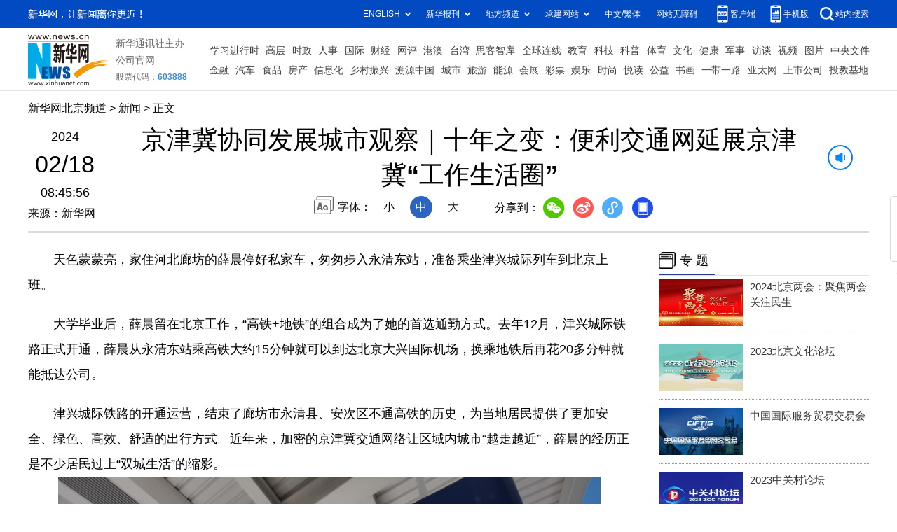

--- FILE ---
content_type: text/html; charset=utf-8
request_url: http://bj.news.cn/20240218/26317938849e40d3be4478955efac6f1/c.html
body_size: 6775
content:
<!DOCTYPE html><html><head><meta name="source" content="新华网"> <meta name="publishdate" content="2024-02-18"> <meta name="contentid" content="2024021826317938849e40d3be4478955efac6f1"> <meta name="subject" content=""> <meta name="catalogs" content="01007006001"> <meta name="author" content="5431"> <meta name="publishedtype" content="1"> <meta name="filetype" content="0"> <meta name="pagetype" content="1"> <meta name="templateId" content="1b3e1bd5b94b4b9390756c4142583c59"> <link href="http://news.cn/favicon.ico" rel="shortcut icon" type="image/x-icon"> <meta http-equiv="Content-Type" content="text/html; charset=utf-8"> <meta name="apple-mobile-web-app-capable" content="yes"> <meta name="apple-mobile-web-app-status-bar-style" content="black"> <meta content="telephone=no" name="format-detection"> <meta http-equiv="X-UA-Compatible" content="IE=edge"> <meta content="width=device-width, initial-scale=1.0, minimum-scale=1.0, maximum-scale=1.0,user-scalable=no" name="viewport"> <div data="datasource:2024021826317938849e40d3be4478955efac6f1" datatype="content"><meta name="keywords" content="京津冀"></div> <div data="datasource:2024021826317938849e40d3be4478955efac6f1" datatype="content"><meta name="description" content="京津冀协同发展城市观察｜十年之变：便利交通网延展京津冀“工作生活圈”-今年是中国铁路北京局集团有限公司武清站站长姚冰来到站内工作的第13年。"></div> <title data="datasource:2024021826317938849e40d3be4478955efac6f1" datatype="content">
            京津冀协同发展城市观察｜十年之变：便利交通网延展京津冀“工作生活圈”-新华网
        </title> <link rel="stylesheet" href="http://bj.news.cn/common/2023detail/reset.css"> <link rel="stylesheet" href="http://bj.news.cn/common/2023detail/swiper.min.css"> <link rel="stylesheet" href="http://bj.news.cn/common/2023detail/detail2023.css"> <link rel="stylesheet" href="http://bj.news.cn/common/2023detail/videoPlayer.css"> <script src="http://res.wx.qq.com/open/js/jweixin-1.6.0.js"></script> <script src="http://bj.news.cn/common/2023detail/share.js"></script> <script src="http://bj.news.cn/common/2023detail/jquery.min.js"></script> <style>
        #sdgc .list-item {
            margin-bottom: 17px;
            padding-bottom: 12px;
            height: 80px;
            -webkit-box-sizing: border-box;
            -moz-box-sizing: border-box;
            box-sizing: border-box;
            border-bottom: 1px dotted #999
        }

        #sdgc .list-item .img {
            width: 120px;
            height: 67px;
            float: left;
            margin-right: 10px;
            overflow: hidden
        }

        #sdgc .list-item .img img {
            width: 100%;
            height: 100%
        }

        #sdgc .list-item .tit a {
            display: block;
            font-size: 15px;
            line-height: 22px;
            height: 44px;
            margin-bottom: 2px;
            margin-top: -5px;
            color: #333
        }

        #sdgc .list-item .tit span {
            display: inline-block;
            padding: 0 5px;
            font-size: 13px;
            line-height: 17px;
            background: #e30000;
            color: #fff
        }

        #sdgc .list-item .tit span a {
            height: auto;
            font-size: 13px;
            line-height: 17px;
            display: inline-block;
            background: #e30000;
            color: #fff
        }

        #rmjc1 .pic img {
            width: 100%;
            object-fit: fill;
        }

        .fixVideo {
            position: fixed;
            top: 85px;
            width: 300px;
        }

        /* .header h1 {
            font-size: 30px;
        } */

        /* 20230726 */
        @media screen and (max-width: 767px) {
            .mheader h1 {
                font-size: 24px;
                line-height: 32px;
                margin-bottom: 10px;
                padding: 0 10px;
                display: inline-block;
            }

            .mheader .title {
                font-size: 24px;
                line-height: 32px;
                text-align: center;
                display: inline-block;
            }

            .mheader .info {
                font-size: 14px;
                color: #646d81;
                display: inline-block;
            }
        }
    </style></head> <div class="fix-ewm domPC" data="datasource:2024021826317938849e40d3be4478955efac6f1" datatype="content"><img src="http://www.news.cn/detail2020/images/ewm.png" width="94" alt=""> <div class="fxd"><span class="fxd-wx"></span> <a href="javascript:void(0)" class="fxd-wb"></a> <span class="fxd-xcx"></span> <span class="fxd-khd"></span> <div class="fxd-wx-ewm"><img src="zxcode_2024021826317938849e40d3be4478955efac6f1.jpg"></div> <div class="fxd-xcx-ewm"><img></div> <div class="fxd-khd-ewm"><img src="http://www.news.cn/politics/newpage2020/images/qrcode-app.png"></div></div></div> <div class="domPC"><script src="http://bj.news.cn/common/2023detail/smallTop.js"></script></div> <div class="domMobile"><script src="http://bj.news.cn/common/2023detail/toppx.js"></script></div> <div class="header domPC" data="datasource:2024021826317938849e40d3be4478955efac6f1" datatype="content"><div class="header-top clearfix"><div class="header-nav left"><a href="http://bj.news.cn/" target="_blank">新华网北京频道</a> &gt; <a class="curColumn"></a> &gt; 正文</div></div> <div class="header-cont clearfix"><div class="header-time left"><span class="year"><em>2024</em></span> <span class="day"><em>02</em>/<em>18</em></span> <span class="time">08:45:56</span></div> <div class="source">来源：新华网
            </div> <div class="head-line clearfix"><h1><span class="title">京津冀协同发展城市观察｜十年之变：便利交通网延展京津冀“工作生活圈”</span> <span class="btn-audio"></span></h1> <audio id="audioDom" loop="loop" src="" class="hide"></audio> <div class="pageShare"><div class="setFont">字体：
                        <span id="fontSmall">小</span> <span id="fontNormal" class="active">中</span> <span id="fontBig">大</span></div> <div class="share">分享到：<a href="javascript:void(0)" class="wx"></a><a href="javascript:void(0)" class="wb"></a><a href="javascript:void(0)" class="xcx"></a><a href="javascript:void(0)" class="khd"></a> <div class="wx-ewm"><img src="zxcode_2024021826317938849e40d3be4478955efac6f1.jpg"></div> <div class="xcx-ewm"><img></div> <div class="khd-ewm"><img src="http://www.news.cn/politics/newpage2020/images/qrcode-app.png"></div></div></div></div></div></div> <div class="mheader domMobile" data="datasource:2024021826317938849e40d3be4478955efac6f1" datatype="content"><h1><span class="title">京津冀协同发展城市观察｜十年之变：便利交通网延展京津冀“工作生活圈”</span></h1> <div class="info">
            2024-02-18 08:45:56
            <span>
                来源：新华网
            </span></div></div> <div class="main clearfix"><div class="main-left left"><div id="detail" data="datasource:2024021826317938849e40d3be4478955efac6f1" datatype="content"><span id="detailContent"><p>&emsp;&emsp;天色蒙蒙亮，家住河北廊坊的薛晨停好私家车，匆匆步入永清东站，准备乘坐津兴城际列车到北京上班。</p><p>&emsp;&emsp;大学毕业后，薛晨留在北京工作，“高铁+地铁”的组合成为了她的首选通勤方式。去年12月，津兴城际铁路正式开通，薛晨从永清东站乘高铁大约15分钟就可以到达北京大兴国际机场，换乘地铁后再花20多分钟就能抵达公司。</p><p>&emsp;&emsp;津兴城际铁路的开通运营，结束了廊坊市永清县、安次区不通高铁的历史，为当地居民提供了更加安全、绿色、高效、舒适的出行方式。近年来，加密的京津冀交通网络让区域内城市“越走越近”，薛晨的经历正是不少居民过上“双城生活”的缩影。<img style="margin: 0 auto; display: block; float: none;" src="2024021826317938849e40d3be4478955efac6f1_202402177bd3f9225af04e7fad0e57750209af4c.jpg" data-material-id="202402173965158" data-name="202402177bd3f9225af04e7fad0e57750209af4c.jpg"></p><figure class="image" style="text-align: center;"><figcaption><span style="color: #337fe5; font-family: 宋体; font-size: 16pt;"><span style="font-family: 楷体; font-size: 16px; color: #000080;">津兴城际铁路运行试验列车在永清东站停靠。新华社记者刘惟真 摄</span></span></figcaption></figure><p>&emsp;&emsp;2008年8月，我国首条设计时速350公里的高速铁路——京津城际铁路开通运营。自此，往返京津通勤的旅客逐步增多。随后，京津城际铁路延长至滨海新区于家堡站（后改名“滨海站”），乘客从北京南站乘车，仅需1小时左右即可抵达天津滨海新区。</p><p>&emsp;&emsp;2021年5月，汉王科技股份有限公司与中国北方人才市场在天津滨海—中关村科技园合资建立了天津北方汉王科技有限公司。公司董事长李志峰来到了渤海湾畔，往返京津更为频繁。</p><p>&emsp;&emsp;“便捷的交通对两地人才交流以及企业发展起到了助力作用。”李志峰说，公司员工主要来自京津两地，多人已经落户到园区周边。</p><p>&emsp;&emsp;坐落于京津之间的武清站，是京津城际铁路的重要经停站，也是观察京津冀协同发展的一扇“明窗”。</p><p>&emsp;&emsp;今年是中国铁路北京局集团有限公司武清站站长姚冰来到站内工作的第13年。自2011年起，他见证了这座车站的转型成长，也感受着京津城际铁路给武清带来的变化。</p><p>&emsp;&emsp;“刚到这里工作时，武清站日均发送旅客仅3000多人次；如今，每天我们发送旅客近万人次，是之前的3倍左右。”姚冰说。</p><p>&emsp;&emsp;回忆往昔，姚冰感慨万千。“初来时周围只有几处零散的楼盘，配套商圈、生活设施还没有完全建成。随着京津冀协同发展战略的实施，不少在北京工作的人员来到武清居住生活，拉动了商超等多种消费业态在高铁站周边落地聚集。”他说。</p><p>&emsp;&emsp;为了满足旅客的出行需求，武清站也在2014年扩建，站房面积增加至4400多平方米。姚冰说，平时还有不少游客前来消费购物、旅游踏青，穿插的“通勤流”与“消费流”让这座经停站活力不断提升。</p><p>&emsp;&emsp;紧邻武清站的天津佛罗伦萨小镇是活跃的“高铁经济”的最佳注脚。开年以来，这座特色主题消费商圈已经吸引了不少来自京津冀地区的游客。</p><p>&emsp;&emsp;“到了晚间，佛罗伦萨小镇灯火明亮，活力不减，好看极了。”中国铁路北京局集团有限公司天津机务段动车组司机裴立臣笑着说，京津城际铁路线两侧并排运行的公路车流量也很大，来往运输十分繁忙。</p><p>&emsp;&emsp;从小扎根武清、在区内“新商圈”专项工作指挥部就职的袁喜伟说，目前天津佛罗伦萨小镇、V1汽车世界、创意米兰时尚生活广场3个项目每年可吸引约1000万人次到访，许多游客来自北京、河北等地。“京津城际经停的短短几分钟让武清发生了翻天覆地的变化。”<img style="margin: 0 auto; display: block; float: none;" src="2024021826317938849e40d3be4478955efac6f1_20240217c46a9d28ba7d4f15b86e8fc96270fdb4.jpg" data-material-id="202402174065138" data-name="20240217c46a9d28ba7d4f15b86e8fc96270fdb4.jpg"></p><figure class="image" style="text-align: center;"><figcaption><span style="color: #337fe5; font-family: 宋体; font-size: 16pt;"><span style="font-family: 楷体; font-size: 16px; color: #000080;">游客在天津佛罗伦萨小镇内逛街。新华社记者李然 摄</span></span></figcaption></figure><p>&emsp;&emsp;不仅仅是高铁。近年来，环京“定制快巴”等创新出行方式，也为京津冀三地居民拓展工作生活圈提供了新选择。</p><p>&emsp;&emsp;打开“京津冀定制快巴”公众号，选择乘车时间和上下车点位进行预约，点击确认后刷身份证即可乘车……去年11月，武清至北京的通勤“定制快巴”开通后，“点对点”“门到门”的快速直达通勤方式受到当地居民欢迎。</p><p>&emsp;&emsp;“如今，京津冀已基本形成多节点、网格状、全覆盖的综合交通网络，人享其行、物畅其流的美好愿景正逐步变为现实。”天津市交通运输委员会副主任刘道刚说，随着京津冀协同发展战略深入推进，交通的互联互通促进了生产要素的流动，也带动了区域经济发展、加快了科技协同创新的步伐。未来，天津将与京冀两地携手，不断提升群众出行便利化水平。（记者刘惟真、王民）</p></span> <div id="articleEdit"><span class="tiyi1 domPC"><a href="javascript:void(0);" class="advise">【纠错】</a> <div id="advisebox01" class="tiyi01" style="display:none;"><div><iframe id="jc_link1" border="0" marginwidth="0" framespacing="0" marginheight="0" frameborder="0" noresize="noresize" scrolling="no" vspale="0" style="width:600px;height:350px;float:left;"></iframe></div> <div class="tiyi03"><div id="jc_close1" style="cursor:pointer;"><img src="http://www.news.cn/images/syicon/space.gif" width="24" height="24" border="0"></div></div></div></span> <span class="editor"> 【责任编辑:陶欢】 </span></div></div> <div class="nextpage clearfix" style="display:none;"><div class="nextpage-tit">阅读下一篇：</div> <div class="nextpage-cont"><a href="#"></a></div></div></div> <div class="main-right right"><div class="columBox hotList"><div class="col-tit"><span><a href="http://www.news.cn/" target="_blank">专 题</a></span></div> <div id="sdgc" class="col-cont"><div class="list-item clearfix" data="datasource:2dc9570f31e44356b0a6ed4e2f5eab1a" datatype="ds" datalength="6" preview="ds_"><div class="img breath"><a href="http://bj.news.cn/bdzt/bjlh2024/index.html" target="_blank"><img src="../../20240119/ae3598a0992146b0a4e1dd10b17723e3/da481454727149fbbaf7e33e4dff2047.png"></a></div> <div class="tit"><a href='http://bj.news.cn/bdzt/bjlh2024/index.html' target='_blank'>2024北京两会：聚焦两会 关注民生</a></div></div><div class="list-item clearfix"><div class="img breath"><a href="http://bj.news.cn/bdzt/whlt2023/" target="_blank"><img src="../../20230912/ff814326bae24ff793ad9be460b0c41b/8e450828d5ff4e2cbff6e4bb3c96aead_wenhualuntan%EF%BC%88youcezhuanti%EF%BC%89.jpg"></a></div> <div class="tit"><a href="http://bj.news.cn/bdzt/whlt2023/" target="_blank">2023北京文化论坛</a></div></div><div class="list-item clearfix"><div class="img breath"><a href="http://bj.news.cn/bdzt/fmh2023/" target="_blank"><img src="../../20230901/ae8372691b3545b1a35960dbc5367c77/ed5a9472383645339d195332dcec8199_weixintupian_20230901093404.jpg"></a></div> <div class="tit"><a href="http://bj.news.cn/bdzt/fmh2023/" target="_blank">中国国际服务贸易交易会</a></div></div><div class="list-item clearfix"><div class="img breath"><a href="http://www.news.cn/fortune/2023zgclt/index.htm" target="_blank"><img src="../../20230901/9a30adc1db7e4e2ab25e12af4a853ea4/85d927b6371d4a08b7a6807df4743b0a_weixintupian_20230901121001.jpg"></a></div> <div class="tit"><a href="http://www.news.cn/fortune/2023zgclt/index.htm" target="_blank">2023中关村论坛</a></div></div><div class="list-item clearfix"><div class="img breath"><a href="http://bj.news.cn/bdzt/bjlh2023/index.html" target="_blank"><img src="../../20230114/CA3E2E4101F00001EFB228EB7F301C2B/20230114CA3E2E4101F00001EFB228EB7F301C2B_1129283441_1673663666063_title.png"></a></div> <div class="tit"><a href='http://bj.news.cn/bdzt/bjlh2023/index.html' target='_blank'>2023北京两会</a></div></div></div></div> <div class="columBox video"><div class="col-tit"><span><a href="http://www.news.cn/" target="_blank">视 频</a></span></div> <div id="rmjc1" class="col-cont"><ul data="datasource:d05b10829f7e44b683d056a8cdaec8de" datatype="ds" datalength="6" preview="ds_"><li><div class="pic"><a href="../../20240217/00b0e2e281cf46ed829667a058826f83/c.html" target="_blank"><img src="../../20240217/00b0e2e281cf46ed829667a058826f83/2024021700b0e2e281cf46ed829667a058826f83_202402177d46a3a81c8e4289a8eefa9f3c8400ed.jpg"></a> <div class="tit"><a href="../../20240217/00b0e2e281cf46ed829667a058826f83/c.html" target="_blank">实景三维技术“激活”北京文化新地标数字活力</a></div></div></li><li><div class="pic"><a href="../../20240216/766d66cb73c74f38a59e7b5fce2df342/c.html" target="_blank"><img src="../../20240216/766d66cb73c74f38a59e7b5fce2df342/20240216766d66cb73c74f38a59e7b5fce2df342_20240216ef61df8b486140279fca8f24d9945a00.jpg"></a> <div class="tit"><a href="../../20240216/766d66cb73c74f38a59e7b5fce2df342/c.html" target="_blank">健康我来说｜科学使用头孢</a></div></div></li><li><div class="pic"><a href="../../20240215/be92b7a904064fb2b6443fcec9e013c2/c.html" target="_blank"><img src="../../20240215/be92b7a904064fb2b6443fcec9e013c2/20240215be92b7a904064fb2b6443fcec9e013c2_067e7b274a53459082bae1b5a9287682.jpg"></a> <div class="tit"><a href="../../20240215/be92b7a904064fb2b6443fcec9e013c2/c.html" target="_blank">火热消费场面 透出浓浓年味</a></div></div></li></ul></div></div></div></div> <div class="foot"><script src="http://bj.news.cn/common/2023detail/foot.js"></script></div> <div data="datasource:2024021826317938849e40d3be4478955efac6f1" datatype="content"><div id="fontsize" style="display:none;">
            
        </div> <div id="fontcolor" style="display:none;">
            
        </div> <div id="wxpic" style="display:none;"><img src=""></div> <div id="wxtitle" style="display:none;">
            京津冀协同发展城市观察｜十年之变：便利交通网延展京津冀“工作生活圈”
        </div></div> <script>
    //微信分享图功能
    var wxfxPic = $.trim($("#wxpic").find("img").attr("src"));
    var wxfxTit = $.trim($("#wxtitle").html()).replace("&nbsp;", "");
    var detaiWxPic = $("#wxsharepic").attr("src");
    if (wxfxPic == "") {
        wxfxPic = 'http://lib.news.cn/common/sharelogo.jpg';
    } else {
        wxfxPic = window.location.href.replace("c.html", wxfxPic)
    }
    console.log("wxfxTit", wxfxTit);

    wxConfig({
        title: wxfxTit,
        desc: '新华网，让新闻离你更近！',
        link: window.location.href,
        imgUrl: wxfxPic
    });
</script> <script src="http://www.news.cn/global/detail/xhCommonFun.js"></script> <script src="http://www.news.cn/2021homepro/scripts/fixedNav.js"></script> <script src="http://www.news.cn/2021detail/js/cb-video.js"></script> <script src="http://www.news.cn/2021detail/js/xh-column.js"></script> <script src="http://www.news.cn/detail/js/pager.js"></script> <script src="http://bj.news.cn/common/2023detail/cb_detail_20220721.js"></script> <script type="text/javascript" src="http://a2.news.cn/js/xadndelayed.js"></script><script src="//imgs.news.cn/webdig/xinhua_webdig.js" language="javascript" type="text/javascript" async></script></html>

--- FILE ---
content_type: text/css
request_url: http://bj.news.cn/common/2023detail/reset.css
body_size: 1005
content:
@charset "utf-8";

/*
    * @time Wed Nov 25 2020 14:05:37 GMT+0800 (中国标准时间)
*/


.clearfix:after,
body,
dd,
div,
dl,
dt,
form,
h1,
h2,
h3,
h4,
h5,
h6,
hr,
html,
input,
label,
li,
ol,
p,
pre,
table,
tbody,
td,
textarea,
tfoot,
th,
thead,
tr,
ul {
    margin: 0;
    padding: 0
}

body,
html {
    height: 100%
}

body {
    font-family: 'PingFang SC', "XHW-pzh", 'Lantinghei SC', 'Helvetica Neue', Helvetica, Arial, 'Microsoft YaHei', '微软雅黑', STHeitiSC-Light, simsun, '宋体', 'WenQuanYi Zen Hei', 'WenQuanYi Micro Hei', sans-serif
}

li {
    list-style-type: none
}

a {
    text-decoration: none;
    outline: 0;
    color: #000;
}

a:hover {
    text-decoration: none;
    color: #ff9724 !important
}

table {
    border-collapse: collapse;
    border-spacing: 0
}

iframe,
img {
    border: 0
}

img {
    vertical-align: top
}

.clearfix {
    display: block
}

.clearfix:after {
    content: '';
    overflow: hidden;
    width: 100%;
    height: 0;
    font-size: 0;
    display: block;
    clear: both
}

.part {
    width: 1200px;
    margin: 0 auto
}

.left {
    float: left
}

.right {
    float: right
}

i {
    font-style: normal
}

.grid-1200 {
    width: 1200px
}

.grid-120 {
    width: 120px
}

.grid-700 {
    width: 700px
}

.grid-320 {
    width: 320px
}

.mr-30 {
    margin-right: 30px
}

.ml-30 {
    margin-left: 30px
}

/*lhr,cl于20211201进行视频播放器样式覆写，修改视频absolute问题*/
.player-container {
    overflow: hidden;
}

.player-container .dhy-video {
    position: static !important;
}

/*破折号字体*/
@font-face {
    font-family: "XHW-pzh";
    src: url('http://www.news.cn/global/public/text/XHW-pzh.woff2') format('woff2'),
        url('http://www.news.cn/global/public/text/XHW-pzh.woff') format('woff'),
        url('http://www.news.cn/global/public/text/XHW-pzh.ttf') format('truetype');
}

--- FILE ---
content_type: text/css
request_url: http://bj.news.cn/common/2023detail/detail2023.css
body_size: 4176
content:
.left {
    float: left;
}

.right {
    float: right;
}

.hide {
    display: none;
}

.domMobile {
    display: none;
}

.nav .nav-cont,
.header,
.main {
    width: 1200px;
    margin: 0 auto;
}

/*.logo-index {
    position: absolute;
    width: 70px;
    height: 50px;
    left: 50%;
    top: 0;
    margin-left: -690px;
    z-index: 99;
    background: url(http://www.xinhuanet.com/detail2020/images/logo.png) 0 0 no-repeat;
}
*/
.topAd {
    width: 1200px;
    margin: 0 auto;
}

.smallTop {
    z-index: 9999 !important;
}

.header {
    height: 185px;
    position: relative;
    text-align: center;
    border-bottom: 3px solid #d9d9d9;
}

.header .header-top {
    height: 30px;
    margin-top: 15px;
}

.header .header-time {
    width: 105px;
    text-align: center;
}

.header .header-time span {
    display: block;
    width: 100%;
    text-align: center;
    color: #000;
}

.header .header-time .year {
    height: 20px;
    display: block;
    background: url(http://www.xinhuanet.com/detail2020/images/bgYear.png) 50% 50% no-repeat;
}

.header .header-time .year em {
    font-size: 18px;
    background: #fff;
    font-style: normal;
    padding: 0 2px;
}

.header .header-time .day {
    height: 40px;
    font-size: 34px;
    margin: 10px 0;
}

.header .header-time .day em {
    font-style: normal;
}

.header .header-time .time {
    font-size: 18px;
    height: 20px;
}

.header .header-cont {
    margin-top: 10px;
}

.header .source {
    position: absolute;
    left: 0;
    top: 150px;
}

.header h1 {
    text-align: center;
    height: 80px;
    padding: 0 20px;
    line-height: 1.4em;
    margin-bottom: 15px;
    font-size: 36px;
    align-items: center;
    display: flex;
    justify-content: center;
    align-items: center;
}

.header h1 .title {
    max-width: 95%;
}

.header .setFont {
    height: 32px;
    line-height: 32px;
    background: url(http://www.xinhuanet.com/detail2020/images/icon-font.png) 0 0 no-repeat;
    padding-left: 34px;
    display: inline-block;
}

.header .setFont span {
    display: inline-block;
    width: 32px;
    height: 32px;
    margin: 0 5px;
    cursor: pointer;
}


.header .setFont span.active {
    background: #2c64c3;
    color: #fff;
    border-radius: 100%;
}

.header .share {
    height: 30px;
    line-height: 30px;
    padding-left: 34px;
    display: inline-block;
    vertical-align: middle;
    position: relative;
    z-index: 999;
}

.header .share * {
    vertical-align: middle;
}

.header .share a {
    width: 32px;
    height: 32px;
    display: inline-block;
    margin: 0 5px;
    transition: all .1s;
}



.header .share .wx {
    background: url(http://www.xinhuanet.com/detail2020/images/share.png) 0 0 no-repeat;
}

.header .share .wb {
    background: url(http://www.xinhuanet.com/detail2020/images/share.png) -45px 0 no-repeat;
}

.header .share .xcx {
    background: url(http://www.xinhuanet.com/detail2020/images/share.png) -133px 0 no-repeat;
}

.header .share .khd {
    background: url(http://www.xinhuanet.com/detail2020/images/share.png) -90px 0 no-repeat;
}

.header .share .wx-ewm,
.header .share .xcx-ewm,
.header .share .khd-ewm {
    margin-bottom: 24px;
    width: 150px;
    height: 150px;
    background-color: #348CEC;
    color: #808080;
    border-radius: 4px;
    overflow: hidden;
    text-align: center;
    position: absolute;
    left: 50px;
    top: 40px;
    display: none;
    z-index: 99;
}

.header .share .xcx-ewm {
    left: 125px;
}

.header .share .khd-ewm {
    left: 170px;
}

.header .share .wx-ewm img,
.header .share .xcx-ewm img,
.header .share .khd-ewm img {
    display: block;
    width: 135px;
    height: 135px;
    margin: 8px auto;
}

.main .main-left {
    width: 860px;
}

.main .main-right {
    width: 300px;
    padding-top: 20px;
}

.main #detail {
    font-size: 18px;
    line-height: 2em;
    padding-top: 20px;
}

.main #detail p {
    margin-bottom: 20px;
}

.main #detail p img {
    max-width: 90%;
    height: auto !important;
    margin: 0 auto;
    display: block;
}

.columBox {
    margin-bottom: 20px;
}

.columBox .col-tit {
    position: relative;
    height: 40px;
    line-height: 40px;
    border-bottom: 1px solid #e3e3e3;
    margin-bottom: 10px;
    overflow: hidden;
}

.columBox .col-tit span {
    position: relative;
    left: 0;
    top: 0;
    float: left;
    height: 38px;
    line-height: 38px;
    font-size: 18px;
    font-weight: bold;
    padding: 0 10px 0 30px;
    background: url(http://www.xinhuanet.com/detail2020/images/icon-colum.png) 0 50% no-repeat;
    border-bottom: 3px solid #2a3d96;
    z-index: 3;
}

.book {
    margin: 20px 0;
    background: url(http://www.xinhuanet.com/detail2020/images/bgBook.png);
    height: 201px;
    overflow: hidden;
    font-size: 12px;
}

.book li {
    float: left;
    width: 50%;
    text-align: center;
    box-sizing: border-box;
    padding-top: 21px;
}

.book li img {
    width: 110px;
    height: 110px;
}

.book .book-tit {
    margin: 5px 0;
    font-size: 14px;
    height: 40px;
    overflow: hidden;
}

.bookList {
    background: #ddedf8;
}

.bookList li {
    float: left;
    width: 138px;
    text-align: center;
    margin: 4px 0 4px 4px;
    background: #fff;
}

.bookList li img {
    width: 110px;
    height: 110px;
}

.bookList li .pic {
    margin: 10px 0 5px;
}

.bookList li .title {
    height: 60px;
    margin-bottom: 5px;
    overflow: hidden;
}

.bookList li .title a {
    font-size: 14px;
}

.bookList li:first-child {
    margin: 4px 0 4px 6px;
}

.hotList li {
    position: relative;
    line-height: 1.6em;
    font-size: 14px;
    margin-bottom: 15px;
    padding-left: 30px;
}

.hotList li:before {
    content: "";
    text-align: center;
    color: #fff;
    width: 24px;
    height: 32px;
    position: absolute;
    left: 0;
    top: 0;
    background: url(http://www.xinhuanet.com/detail2020/images/hotList.png) 0 -232px no-repeat;
}

.hotList .first:before {
    background: url(http://www.xinhuanet.com/detail2020/images/hotList.png) 0 0 no-repeat;
}

.hotList .second:before {
    background: url(http://www.xinhuanet.com/detail2020/images/hotList.png) 0 -76px no-repeat;
}

.hotList .third:before {
    background: url(http://www.xinhuanet.com/detail2020/images/hotList.png) 0 -152px no-repeat;
}

.hotList li:nth-child(1):before {
    content: "1";
}

.hotList li:nth-child(2):before {
    content: "2";
}

.hotList li:nth-child(3):before {
    content: "3";
}

.hotList li:nth-child(4):before {
    content: "4";
}

.hotList li:nth-child(5):before {
    content: "5";
}

.hotList li:nth-child(6):before {
    content: "6";
}

.hotList li:nth-child(7):before {
    content: "7";
}

.hotList li:nth-child(8):before {
    content: "8";
}

.hotList li:nth-child(9):before {
    content: "9";
}

.hotList li:nth-child(10):before {
    content: "10";
}

.relatedNews li {
    margin: 15px 0;
    padding-bottom: 15px;
    border-bottom: 1px solid #E6E6E6;
}

.relatedNews li a {
    display: block;
    margin: 10px 0;
    font-size: 18px;
    font-weight: 600;
    color: #404040;

}

.relatedNews li .info {
    font-size: 14px;
    color: #808080;
    line-height: 28px;
}

.relatedNews li .time {
    font-size: 14px;
    color: #808080;
    line-height: 28px;
}

.video li {
    clear: both;
    overflow: hidden;
    margin-bottom: 15px;
}

.video li .pic {
    height: 169px;
    width: 100%;
    position: relative;
    border-radius: 6px;
}

.video li .tit {
    line-height: 1.6em;
    width: 100%;
    box-sizing: border-box;
    padding: 5px 5px 5px 50px;
    color: #fff;
    position: absolute;
    left: 0;
    bottom: 0;
    z-index: 1;
    /* Permalink - use to edit and share this gradient: https://colorzilla.com/gradient-editor/#000000+0,000000+100&0+0,0.65+100 */
    background: -moz-linear-gradient(top, rgba(0, 0, 0, 0) 0%, rgba(0, 0, 0, 0.65) 100%);
    /* FF3.6-15 */
    background: -webkit-linear-gradient(top, rgba(0, 0, 0, 0) 0%, rgba(0, 0, 0, 0.65) 100%);
    /* Chrome10-25,Safari5.1-6 */
    background: linear-gradient(to bottom, rgba(0, 0, 0, 0) 0%, rgba(0, 0, 0, 0.65) 100%);
    /* W3C, IE10+, FF16+, Chrome26+, Opera12+, Safari7+ */
    filter: progid:DXImageTransform.Microsoft.gradient(startColorstr='#00000000', endColorstr='#a6000000', GradientType=0);
    /* IE6-9 */
}

.video li .tit a {
    color: #fff;
}

.video li a:before {
    content: "";
    position: absolute;
    width: 35px;
    height: 35px;
    left: 5px;
    bottom: 5px;
    z-index: 2;
    background: url(http://www.xinhuanet.com/detail2020/images/icon-video.png) 0 0 no-repeat;
}

.video li .col-source {
    height: 20px;
    line-height: 20px;
    margin-top: 5px;
}

.fixVideo {
    position: fixed;
    top: 85px;
}

.main-left .nextpage {
    height: 70px;
    line-height: 70px;
    margin: 20px 0;
    background: #f5fbff;
    border-top: 1px solid #dde8f3;
    border-bottom: 1px solid #dde8f3;
    display: none;
}

.main-left .nextpage .nextpage-tit {
    margin-left: 3%;
    float: left;
    box-sizing: border-box;
    width: 15%;
    height: 100%;
    font-size: 16px;
    color: #008aff;
    padding-left: 30px;
    background: url(http://www.xinhuanet.com/detail2020/images/icon-nextpage.png) 0 25px no-repeat;
}

.main-left .nextpage .nextpage-cont {
    float: left;
    width: 82%;
    height: 100%;
    text-align: left;
    overflow: hidden;
}

.main-left .nextpage .nextpage-cont a {
    display: flex;
    /*垂直排列*/
    flex-direction: column;
    /* align-items: center; */
    /*由于flex-direction: column，因此align-items代表的是水平方向*/
    justify-content: center;
    /*由于flex-direction: column，因此justify-content代表的是垂直方向*/
    height: 100%;
    font-size: 20px;
    line-height: 1.4em;
    padding: 0 10px;
    color: #008aff;
}

.fix-ewm {
    position: fixed;
    left: 50%;
    top: 280px;
    margin-left: 630px;
}

.fix-ewm .fxd {
    margin-top: 10px;
    height: 200px;
    background: url(http://www.xinhuanet.com/detail2020/images/share1.png) 50% 0 no-repeat;
}

.fix-ewm .fxd-wx-ewm,
.fix-ewm .fxd-xcx-ewm,
.fix-ewm .fxd-khd-ewm {
    margin-bottom: 24px;
    width: 145px;
    height: 145px;
    background-color: #348CEC;
    color: #808080;
    border-radius: 4px;
    overflow: hidden;
    text-align: center;
    position: absolute;
    left: -23px;
    top: 195px;
    display: none;
}

.fix-ewm .fxd-khd-ewm {
    top: 332px;
}

.fix-ewm .fxd-xcx-ewm {
    top: 285px;
}

.fix-ewm .fxd-xcx-ewm img,
.fix-ewm .fxd-wx-ewm img,
.fix-ewm .fxd-khd-ewm img {
    display: block;
    width: 135px;
    height: 135px;
    margin: 5px auto;
}

.fix-ewm .fxd-wx {
    display: inline-block;
    position: absolute;
    left: 30px;
    top: 160px;
    width: 34px;
    height: 30px;
    cursor: pointer;
    background: url(http://www.xinhuanet.com/detail2020/images/shar2.png) 50% 0 no-repeat;
}

.fix-ewm .fxd-wb {
    display: inline-block;
    position: absolute;
    left: 30px;
    top: 205px;
    width: 34px;
    height: 30px;
    cursor: pointer;
    background: url(http://www.xinhuanet.com/detail2020/images/shar2.png) 50% -101px no-repeat;
}

.fix-ewm .fxd-xcx {
    display: inline-block;
    position: absolute;
    left: 30px;
    top: 250px;
    width: 34px;
    cursor: pointer;
    height: 30px;
    background: url(http://www.xinhuanet.com/detail2020/images/shar2.png) 50% -150px no-repeat;
}

.fix-ewm .fxd-khd {
    display: inline-block;
    position: absolute;
    left: 30px;
    top: 295px;
    width: 34px;
    cursor: pointer;
    height: 30px;
    background: url(http://www.xinhuanet.com/detail2020/images/shar2.png) 50% -48px no-repeat;
}

.topFixed {
    position: fixed;
    left: 0;
    top: 0;
    width: 100%;
    height: 65px;
    line-height: 1em !important;
    background: #fff;
    -webkit-box-shadow: 0 0px 15px 0 #b1b1b1;
    box-shadow: 0 5px 15px 0 #b1b1b1;
    border-top: 1px solid #ccc;
    border-bottom: 1px solid #ccc;
    line-height: 65px;
    overflow: hidden;
	font-size:30px;
    z-index: 9999;
}
.topFixed .title {
	font-size:28px!important;
}

.btn-audio {
    display: inline-block;
    width: 32px;
    height: 32px;
    margin-left: 10px;
    vertical-align: middle;
    border: 2px solid #027bfb;
    border-radius: 100%;
    cursor: pointer;
    position: relative;
}

.btn-audio:after {
    content: "";
    width: 18px;
    height: 18px;
    position: absolute;
    left: 7px;
    top: 7px;
    background: url(http://www.xinhuanet.com/detail2020/images/audio-play.gif) no-repeat;
}

.btn-audio-play:after {
    content: "";
    width: 18px;
    height: 18px;
    position: absolute;
    left: 7px;
    top: 7px;
    background: url(http://www.xinhuanet.com/detail2020/images/music.gif) no-repeat;
}

.pageVideo {
    display: none;
}

#detail .player-container {
    overflow: hidden;
    text-align: left;
    margin-bottom: 15px !important;
    text-indent: 0;
}

/*ie10以下*/
.simpleVideo {
    text-align: center;
}

.simpleVideo video {
    margin: 0 auto;
}

/*ie10以下*/
#div_currpage {
    margin-top: 20px;
}

#div_currpage span {
    display: inline-block;
    width: 26px;
    height: 26px;
    font-size: 12px;
    font-weight: 600;
    color: #FFF;
    text-align: center;
    line-height: 26px;
    background-color: #348CEC;
}

#div_currpage a {
    display: inline-block;
    padding: 0 10px;
    height: 26px;
    font-size: 12px;
    color: #818181;
    text-align: center;
    line-height: 26px;
    background-color: #F1F3F5;
    transition: all .4s;
    -moz-transition: all .4s;
    ;
    /* Firefox 4 */
    -webkit-transition: all .4s;
    /* Safari & Chrome */
    -o-transition: all .4s;
    ;
    /* Opera */
}

#div_currpage a:hover {
    color: #FFF;
    background-color: #348CEC;
}

#articleEdit {
    padding: 30px 0 10px;
    margin: 0 10px 20px 10px;
    text-align: right;
    font-size: 12px;
}

.tiyi1 {
    position: relative;
    z-index: 100;
    display: none;
}

.tiyi1 .tiyi01 {
    position: absolute;
    left: -445px;
    top: 25px;
    background-color: #FFF;
    height: 342px;
    width: 600px;
    visibility: visible;
}

.tiyi1 .tiyi03 {
    position: absolute;
    left: 570px;
    top: 2px;
    background: url("http://www.xinhuanet.com/images/syicon/space.gif") 0 -131px no-repeat;
    width: 24px;
    height: 24px;
}

.tiyi1 .advise,
.tiyi1 .advise2 {
    cursor: pointer;
    color: #8a0000
}

.ad2020 div {
    width: 100% !important;
    margin-bottom: 20px !important;
}

.ad2020 div img {
    width: 100% !important;
}

.player-container .dhy-video {
    position: relative !important;
}

#sdgc .list-item {
    margin-bottom: 17px;
    padding-bottom: 12px;
    /*height: 80px;*/
    -webkit-box-sizing: border-box;
    -moz-box-sizing: border-box;
    box-sizing: border-box;
    border-bottom: 1px dotted #999
}

#sdgc .list-item .img {

    height: 67px;
    float: left;
    margin-right: 10px;
    overflow: hidden
}

#sdgc .list-item .img img {
    width: 120px;
    height: 100%
}

#sdgc .list-item .tit a {
    display: block;
    font-size: 15px;
    line-height: 22px;
    /*height: 44px;*/
    margin-bottom: 2px;
    margin-top: -5px;
    color: #333
}

#sdgc .list-item .tit span {
    display: inline-block;
    padding: 0 5px;
    font-size: 13px;
    line-height: 17px;
    background: #e30000;
    color: #fff
}

#sdgc .list-item .tit span a {
    height: auto;
    font-size: 13px;
    line-height: 17px;
    display: inline-block;
    background: #e30000;
    color: #fff
}

.list.list-txt.dot{
	margin-top:10px;
}
.list.list-txt.dot li {
    position: relative;
    padding-left: 16px;
}

.list.list-txt.dot li:before {
    position: absolute;
    display: block;
    left: 0;
    top: 10px;
    content: "";
    width: 4px;
    height: 4px;
    -webkit-border-radius: 50%;
    -moz-border-radius: 50%;
    border-radius: 50%;
    background: #0762cb
}

.list.list-txt li {
    font-size: 15px;
    line-height: 26px;
    color: #333
}

.list.list-txt li a {
    color: #333
}

.list.list-pic  {
	margin-top:10px;
}
.list.list-pic ul {
    font-size: 0
}

.list.list-pic li {
	display:inline-block;
    vertical-align: top;
    -webkit-box-sizing: border-box;
    -moz-box-sizing: border-box;
    box-sizing: border-box;
	width:49%;
    position: relative
}
.list.list-pic li:first-child {
	margin-right:2%;
}

.list.list-pic li .img {
    position: relative;
    z-index: 1;
    width: 100%;
    height: auto
}

.list.list-pic li .img img {
    width: 100%;
    height: auto
}

.list.list-pic li .tit {
    font-size: 14px;
    line-height: 1.5;
    color: #333
}

.list.list-pic li .tit a {
    color: #333
}

.list.list-mix li {
    display: -webkit-box;
    display: -webkit-flex;
    display: -moz-box;
    display: -ms-flexbox;
    display: flex;
    -webkit-box-pack: justify;
    -webkit-justify-content: space-between;
    -moz-box-pack: justify;
    -ms-flex-pack: justify;
    justify-content: space-between
}

.list.list-mix li .img {
    position: relative;
    width: 147px;
    margin-right: 16px;
    overflow: hidden
}

.list.list-mix li .img img {
    position: relative;
    z-index: 1;
    width: 100%;
    height: 100%
}

.list.list-mix li .tit {
    -webkit-box-flex: 1;
    -webkit-flex: 1;
    -moz-box-flex: 1;
    -ms-flex: 1;
    flex: 1;
    display: -webkit-box;
    display: -webkit-flex;
    display: -moz-box;
    display: -ms-flexbox;
    display: flex;
    -webkit-box-align: center;
    -webkit-align-items: center;
    -moz-box-align: center;
    -ms-flex-align: center;
    align-items: center;
    font-size: 15px;
    line-height: 26px;
    -webkit-box-sizing: border-box;
    -moz-box-sizing: border-box;
    box-sizing: border-box;
    color: #333
}

.list.list-mix li .tit a {
    color: #333
}

/* .player-container .play-layer-leftBottom{
	 display:none!important;
} */

@media screen and (max-width: 767px) {

    .domPC {
        display: none;
    }

    .domMobile {
        display: block;
    }

    .pageVideo {
        width: 100%;
    }

    .mob-top .mob-top-nav {
        border-bottom: 10px solid #f5f5f5;
    }

    .mheader {
        text-align: center;
        padding-top: 15px;
    }

    .mheader .title {
        font-size: 24px;
        line-height: 32px;
        text-align: center;
    }

    .mheader h1 {
        font-size: 24px;
        line-height: 32px;
        margin-bottom: 10px;
        padding: 0 10px;
    }

    .mheader .info {
        font-size: 14px;
        color: #646d81;
    }

    .main {
        width: 100%;
        box-sizing: border-box;
        padding: 0 10px;
        font-size: 16px;
        overflow: hidden;
    }

    .main .main-left {
        width: 100%;
    }

    .main #detail img {
        max-width: 100%;
        height: auto;
    }

    .main #detail {
        font-size: 18px;
    }

    .main-left .nextpage {
        height: auto;
        line-height: 2em;
        margin: 20px 0 20px;
        background: #f5fbff;
        border-top: 1px solid #dde8f3;
        border-bottom: 1px solid #dde8f3;
    }

    .main-left .nextpage .nextpage-tit {
        margin-left: 5%;
        margin-top: 15px;
        width: 95%;
        height: 30px;
        line-height: 30px;
        font-size: 16px;
        overflow: hidden;
        background: url(http://www.xinhuanet.com/detail2020/images/icon-nextpage.png) 0 5px no-repeat;
    }

    .main-left .nextpage .nextpage-cont {
        width: 100%;
        height: auto;
        margin: 10px 0;
        text-align: center;
    }

    .main .main-right {
        width: 100%;
        padding-top: 0;
    }

    .main-left .nextpage .nextpage-cont a {
        font-size: 20px;
    }

    .hotList li a {
        font-size: 16px;
    }

    .book {
        margin: 20px 0;
        position: relative;
        background: none;
        background-size: 100% 100%;
        height: auto;
        overflow: hidden;
        font-size: 18px;
        border-right: 3px solid #ddedf7;
        display: none;
    }

    .book::before {
        content: "";
        position: absolute;
        left: 0;
        top: 0;
        width: 80px;
        height: 12px;
        background: url(http://www.xinhuanet.com/detail2020/images/bgMobileBook.jpg) 0 0 no-repeat;
        background-size: 100% auto;
        overflow: hidden;
    }

    .book::after {
        content: "";
        position: absolute;
        right: 0;
        bottom: 0;
        width: 80px;
        height: 12px;
        background: url(http://www.xinhuanet.com/detail2020/images/bgMobileBook.jpg) 0 0 no-repeat;
        background-size: 100% auto;
        overflow: hidden;
    }

    .book li {
        padding: 20px 10px;
        min-height: 200px;
        border: 3px solid #ddedf7;
        border-right: 0;
    }

    .book li .book-tit {
        font-size: 16px;
        line-height: 1.6em;
        height: 45px;
        overflow: hidden;
    }

    .video li {
        height: auto;
        position: relative;
    }

    .video li img {
        width: 100%;
        height: auto;
    }

    .video li .pic {
        height: auto;
    }

    #articleEdit {
        padding: 10px 0 10px;
        margin: 0 10px 0 10px;
        text-align: right;
        font-size: 12px;
    }
	.mob-top .mob-top-upper .wza{
		font-size:14px!important;
		}
	
	

.list.list-mix li .img {
    position: relative;
    width: 49%;
    margin-right: 16px;
    overflow: hidden
}

}

--- FILE ---
content_type: text/plain;charset=UTF-8
request_url: http://api.home.news.cn/wx/jsapi.do?callback=jQuery112406124433174143415_1768909004422&mpId=390&url=http%3A%2F%2Fbj.news.cn%2F20240218%2F26317938849e40d3be4478955efac6f1%2Fc.html&_=1768909004423
body_size: 322
content:
jQuery112406124433174143415_1768909004422({"code":200,"description":"操作成功","content":{"signature":"dd5732078461372535a100758ce2fd4d27c0e024","appId":"wxbb5196cf19a1a1af","nonceStr":"6799037f95624a76afb923bff4358526","url":"http://bjnewscn/20240218/26317938849e40d3be4478955efac6f1/chtml","timestamp":1768909006}});